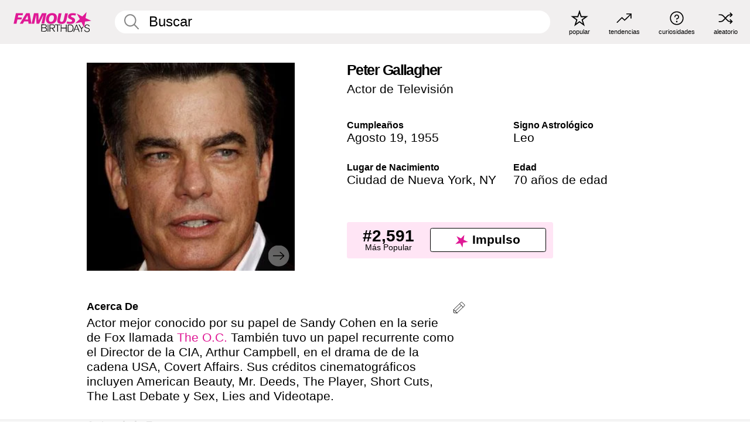

--- FILE ---
content_type: text/html; charset=UTF-8
request_url: https://es.famousbirthdays.com/people/peter-gallagher.html
body_size: 10718
content:
<!DOCTYPE html>
<html lang= "es">
  <head>
    <meta charset="utf-8">
    
    <link rel="preconnect" href="https://a.pub.network/" crossorigin />
    <link rel="preconnect" href="https://d.pub.network/" crossorigin />
    
     
            <link rel="preload" href="https://www.famousbirthdays.com/faces/gallagher-peter-image.jpg" as="image" imagesrcset="https://www.famousbirthdays.com/thumbnails/gallagher-peter-medium.jpg 190w, https://www.famousbirthdays.com/thumbnails/gallagher-peter-large.jpg 250w, https://www.famousbirthdays.com/faces/gallagher-peter-image.jpg 300w" imagesizes="(max-width: 767px) 300px, 300px" fetchpriority="high">
          
    
    
    <meta name="viewport" content="width=device-width, initial-scale=1">
        <title>Peter Gallagher Edad, Familia, Biografía | Famous Birthdays</title>
        <meta name="description" content="Actor mejor conocido por su papel de Sandy Cohen en la serie de Fox llamada The O.C. También tuvo un papel recurrente como el Director de la CIA, Arthur Campbell, en el drama de de la cadena USA, Covert Affairs.">

    <link rel="icon" href="/favicon.ico" sizes="any">
    <link rel="icon" href="/favicon.svg?3" type="image/svg+xml">
    <link rel="icon" href="/favicon-32.png?3" sizes="32x32" type="image/png">
    <link rel="apple-touch-icon" href="https://es.famousbirthdays.com/apple-touch-icon.png">

          <script type="application/ld+json">
    {"@context":"https://schema.org","@type":"Person","@id":"https://es.famousbirthdays.com/people/peter-gallagher.html#person","url":"https://es.famousbirthdays.com/people/peter-gallagher.html","name":"Peter Gallagher","givenName":"Peter","familyName":"Gallagher","image":{"@type":"ImageObject","url":"https://www.famousbirthdays.com/faces/gallagher-peter-image.jpg"},"sameAs":["https://en.wikipedia.org/wiki/Peter_Gallagher"],"description":"Actor mejor conocido por su papel de Sandy Cohen en la serie de Fox llamada The O.C. También tuvo un papel recurrente como el Director de la CIA, Arthur Campbell, en el drama de de la cadena USA, Covert Affairs. Sus créditos cinematográficos incluyen American Beauty, Mr. Deeds, The Player, Short Cuts, The Last Debate y Sex, Lies and Videotape.","jobTitle":"Actor de Televisión","birthDate":"1955-08-19","birthPlace":{"@type":"Place","name":"Ciudad de Nueva York, Nueva York, Estados Unidos"}}</script>

<script type="application/ld+json">
{
    "@context": "https://schema.org",
    "@type": "WebPage",
    "url": "https://es.famousbirthdays.com/people/peter-gallagher.html",
    "name": "Peter Gallagher Edad, Familia, Biografía | Famous Birthdays",
    "description": "Descubre más sobre Peter Gallagher: su cumpleaños, lo que hizo antes de la fama, su vida de familia, curiosidades, popularidad y más.",
    "inLanguage": "es",
    "primaryImageOfPage": {
        "@type": "ImageObject",
        "url": "https://www.famousbirthdays.com/faces/gallagher-peter-image.jpg"
    },
    "mainEntity": {
        "@id": "https://es.famousbirthdays.com/people/peter-gallagher.html#person"
    }
}
</script>
    
    <script type="application/ld+json"> {
    "@context": "https://schema.org",
    "@graph": [
        {
            "@type": "Organization",
            "@id": "https://www.famousbirthdays.com/#organization",
            "name": "Famous Birthdays",
            "url": "https://www.famousbirthdays.com/",
            "logo": {
                "@type": "ImageObject",
                "url": "https://www.famousbirthdays.com/apple-touch-icon.png",
                "width": 180,
                "height": 180
            },
            "sameAs": [
                "https://www.instagram.com/famousbirthdays",
                "https://www.tiktok.com/@famousbirthdays",
                "https://twitter.com/famousbirthdays",
                "https://www.youtube.com/@famousbirthdays"
            ]
        },
        {
            "@type": "WebSite",
            "@id": "https://es.famousbirthdays.com/#website",
            "url": "https://es.famousbirthdays.com/",
            "name": "Famous Birthdays",
            "inLanguage": "es",
            "publisher": {
                "@id": "https://www.famousbirthdays.com/#organization"
            }
        }
    ]
} </script>

    <link rel="manifest" href="/manifest.json">

        <style id="critical-universal">
      :root{--colorWhite:#fff;--colorBlack:#000;--colorPink:#df1995;--colorWhitePink:#ffe5f5;--colorLightPink:#ffd2ef;--colorGrey:#f1efef;--colorDarkerGrey:#868686}*,*::before,*::after{box-sizing:border-box}html,body{margin:0;padding:0}html{font-size:4.1026vw}body{font-family:Helvetica,sans-serif;background:var(--colorWhite);color:var(--colorBlack);width:100%;font-size:1.6rem;line-height:1.2;-webkit-font-smoothing:antialiased;-moz-osx-font-smoothing:grayscale}img,picture{display:block;max-width:100%;height:auto}main{display:block;max-width:1600px;margin:0 auto;padding:5.5rem 0 1.25rem}a{color:var(--colorPink);text-decoration:none}h1 a,h2 a,h3 a,h4 a,h5 a{color:var(--colorBlack);text-decoration:none}p{margin:0}.type-36-b{font-size:1.75rem;line-height:1.05;font-weight:700;letter-spacing:-.01em}.type-34{font-size:1.75rem;line-height:100%;font-weight:700;letter-spacing:-.0625em}.type-28{font-size:1.75rem;line-height:1;font-weight:700}.type-24-26,.type-24-26-small{font-size:1.5rem;line-height:1.1}.type-16-18{font-size:1rem;line-height:1;font-weight:700}.type-16-18-small{font-size:1rem;line-height:1.1;font-weight:700}.type-20-24{font-size:1.25rem;line-height:1.2}.type-14-16{font-size:.875rem;line-height:.9}.type-36{font-size:2rem;line-height:.9;font-weight:700}.site-header{background-color:var(--colorGrey);padding:1.125rem 1rem;display:flex;align-items:center;justify-content:space-between;position:fixed;width:100%;box-sizing:border-box;z-index:3}.site-header__home{margin-right:1rem;width:2.625rem}.site-header__logo{display:none;height:3.5rem}.site-header__logo svg{display:block;width:9.625rem;height:2.5rem}.site-header__logo-mobile{display:flex;width:2.875rem;height:2.875rem;color:var(--colorPink)}.site-header__logo-mobile svg{display:block;width:2.875rem;height:2.875rem}.site-navigation{align-items:center;flex-basis:23.125rem;justify-content:space-between;display:none}.site-navigation a{margin-left:2.25rem;color:var(--colorBlack);text-decoration:none;text-transform:lowercase}.site-navigation a svg{margin:0 auto;display:block;max-width:100%;max-height:100%;fill:transparent}.site-navigation a svg.icon--popular{width:2.125rem;height:2.125rem}.site-navigation a svg.icon--trending{width:1.8125rem;height:1.125rem}.site-navigation a svg.icon--qa{width:1.5625rem;height:1.4375rem}.site-navigation a svg.icon--trivia{width:1.6875rem;height:1.6875rem}.site-navigation a svg.icon--random{width:1.75rem;height:1.4375rem}.site-navigation a span{margin-top:.125rem;display:none;text-align:center;font-size:.75rem;line-height:1.1;white-space:nowrap}.site-navigation a .site-navigation__icon{margin:0;display:flex;height:2.25rem;justify-content:center;align-items:center}.search{display:flex;width:100%;padding:0;position:relative}.search fieldset{margin:0;padding:0;border:0;width:100%;display:flex;position:relative;height:2.75rem}.search fieldset input{display:flex;width:100%;padding:.5rem 0 .5rem 1.125rem;box-sizing:border-box;border-radius:1.875rem;color:var(--colorBlack);border:.125rem solid var(--colorWhite);background-color:var(--colorWhite);appearance:none}.search fieldset input.search-bar{height:2.75rem;line-height:2.75rem;padding-top:0;padding-bottom:0}.search fieldset input::-webkit-search-decoration,.search fieldset input::-webkit-search-cancel-button,.search fieldset input::-webkit-search-results-button,.search fieldset input::-webkit-search-results-decoration{display:none!important}.search-button{margin:0;padding:0;border:0;background:none;position:absolute;right:1.125rem;top:50%;transform:translateY(-50%);cursor:pointer;color:var(--colorDarkerGrey)}.search-button svg{display:block;width:1.125rem;height:1.125rem}.search-suggestions{display:none}.side-paddings{padding:0 1rem}.columns-2,.columns-3{display:grid;grid-template-columns:1fr;grid-gap:1rem}.section-row{margin-bottom:3rem}.section-row>h1{padding-inline:1rem}.sr-only{position:absolute!important;width:1px!important;height:1px!important;padding:0!important;margin:-1px!important;overflow:hidden!important;clip:rect(0,0,0,0)!important;white-space:nowrap!important;border:0!important}@media(min-width:768px){html{font-size:1.1111vw}body{font-size:1.5rem}main{padding-bottom:2.25rem;min-height:calc(100vh - 13.25rem);box-sizing:border-box}.type-24-26,.type-24-26-small{font-size:2rem}.type-16-18{font-size:1.125rem;line-height:1.2}.type-16-18-small{font-size:1.125rem}.type-20-24{font-size:1.5rem}.type-14-16{font-size:1rem;line-height:1.1}.site-header{padding:.875rem 1.5rem}.site-header__home{margin-right:2.625rem;flex-basis:9.6666875rem;width:9.625rem}.site-header__logo{display:flex;align-items:center}.site-header__logo-mobile{display:none}.site-navigation{display:flex}.site-navigation a span{display:block}.search fieldset input{width:100%;padding:.75rem 0 .75rem 1.25rem}.search-button svg{width:1.8125rem;height:1.8125rem}.layout--is-medium-narrow{padding-left:4.5rem;padding-right:4.5rem}.layout--is-narrow{padding-left:8.875rem;padding-right:8.875rem}.side-paddings{padding:0 1.5rem}.columns-2{grid-template-columns:repeat(2,1fr);grid-column-gap:1.5rem}.columns-3{grid-template-columns:repeat(3,1fr);grid-column-gap:1.5rem}.section-row{margin-bottom:1.5rem}}@media(min-width:1600px){html{font-size:16px}}.tiles{margin-bottom:1rem;display:grid;grid-template-columns:repeat(2,1fr);row-gap:1rem}.tiles--gap-Y{column-gap:1rem}.tile{width:100%;position:relative;display:block;text-decoration:none;color:var(--colorBlack)}.tile p{margin:0}.tile p:first-of-type{margin-bottom:.25rem}.tile__picture{margin-bottom:.75rem;border-radius:1.875rem;overflow:hidden;max-width:100%;aspect-ratio:1 / 1}.profile-video-thumbnail{aspect-ratio:16/9}.tile__picture picture,.tile__picture img{display:block;width:100%;height:100%;object-fit:cover;object-position:center}.tile:nth-child(7){display:none}.tile__item{min-width:0}.tile__star-ranking{position:absolute;top:-.85rem;left:-.85rem;color:var(--colorLightPink)}.tile__star-ranking svg{display:block;width:3.25rem;height:3.25rem}.tile__star-ranking span{color:var(--colorBlack);position:absolute;top:50%;left:50%;transform:translate(-66%,-50%)}.tiles-module{padding:0 1rem}.tiles-module h2{margin:0 0 1rem 0}.tiles-module--no-paddings{padding:0}.tiles-module--capitalized h2,.tiles-module--capitalized h1{text-transform:uppercase}@media(min-width:768px){.tiles{grid-template-columns:repeat(6,1fr);row-gap:1.5rem}.tiles--gap-Y{column-gap:1.5rem}.tile:nth-child(7){display:block}.tile__star-ranking{display:block;top:-1.5rem;left:-1.5rem}.tile__star-ranking svg{width:4.375rem;height:4.375rem}.tiles-module{padding:0 1.5rem}}.todays-birthdays-module h1{margin:1.5rem 0 1.25rem 0;padding:0 1rem;text-transform:uppercase}.todays-birthdays-module .todays-birthdays-module__row:last-of-type{display:none}@media(min-width:768px){.todays-birthdays-module h1{margin:1.5rem 0;padding:0 1.5rem}.todays-birthdays-module .todays-birthdays-module__row:first-of-type .tile__item:last-of-type{display:none}.todays-birthdays-module .todays-birthdays-module__row:last-of-type{display:block}}.bio-module h1{margin:0}.bio-module h1 span{display:block}.bio-module .bio-module__profession{margin:0}.bio-module__info{padding:0 1rem}.bio-module .picture{margin-bottom:1.5rem}.bio-module .picture picture,.bio-module .picture img{display:block;width:100%;height:auto}.bio-module__person-attributes{margin-top:2rem;display:grid;grid-template-columns:1fr 1fr;grid-gap:1.125rem}.bio-module__person-attributes p{margin:0}.bio-module__person-attributes p span{display:block}.bio-module a{color:var(--colorBlack);text-decoration:none}.bio-module__full-name,.bio-module__person-attributes .type-16-18{text-transform:none}@media(min-width:768px){.bio-module{padding:2rem 1.5rem 0 1.5rem;display:flex;justify-content:space-between}.bio-module h1{margin-bottom:.625rem}.bio-module__info{padding:0}.bio-module .column:nth-child(2){margin-left:3.5rem;flex:0 0 38rem}.bio-module .picture{margin-bottom:0}.bio-module__person-attributes{margin-top:2.75rem;grid-gap:2rem}}.profile-pictures-carousel__randomizer{position:absolute;top:1rem;right:1rem;display:block;z-index:2}.profile-pictures-carousel__randomizer a{color:var(--colorBlack);background-color:rgba(241,239,239,.4);width:2.5rem;height:2.5rem;display:flex;align-items:center;justify-content:center;border-radius:50%}.profile-pictures-carousel__randomizer svg{display:block;width:1.625rem;height:1.25rem}.profile-pictures-carousel__share{position:absolute;top:.5rem;display:none}.profile-pictures-carousel__share a{color:var(--colorBlack);background-color:rgba(241,239,239,.4);width:2.5rem;height:2.5rem;display:flex;align-items:center;justify-content:center;border-radius:50%}.profile-pictures-carousel__share svg{display:block;width:1.625rem;height:1.625rem}.profile-pictures-carousel{margin-bottom:1.5rem;width:100%;aspect-ratio:404/394;position:relative;overflow:hidden}.profile-pictures-carousel>input,.profile-pictures-carousel>label{position:absolute;opacity:0;pointer-events:none}.profile-pictures-carousel__viewport{display:flex;width:100%;height:100%;overflow-x:scroll;overflow-y:hidden;scroll-snap-type:x mandatory;scroll-behavior:smooth;scrollbar-width:none}.profile-pictures-carousel__viewport::-webkit-scrollbar{display:none}.profile-pictures-carousel__viewport>.profile-pictures-carousel__slide{display:flex;justify-content:center;align-items:center;flex:0 0 100%;scroll-snap-align:center}.profile-pictures-carousel__slide img{display:block;width:100%;height:100%;object-fit:cover}@media(max-width:767px){.profile-pictures-carousel{aspect-ratio:initial;justify-content:center;display:flex}.profile-pictures-carousel__viewport{max-width:320px;min-height:320px}.profile-pictures-carousel__viewport>.profile-pictures-carousel__slide{flex:0 0 100%}}.slide-anchor,input.slide-anchor,input[type="radio"].slide-anchor{display:none!important}.profile-pictures-carousel__controls,.profile-pictures-carousel__control-arrows,.profile-pictures-carousel__swipe-indicator,.profile-pictures-carousel__randomizer,.profile-pictures-carousel__share{display:none}@media(min-width:768px){.profile-pictures-carousel{width:90%;overflow:visible}.profile-pictures-carousel>label{position:static;opacity:1;pointer-events:auto}.profile-pictures-carousel__viewport{overflow:hidden;scroll-snap-type:none;scroll-behavior:unset}.profile-pictures-carousel__viewport>.profile-pictures-carousel__slide{scroll-snap-align:end}}.bio-module__boost-block,.group-info-module__boost-block{margin-top:2.5rem;max-width:24.75rem}.boost-block{padding:.75rem .875rem;display:grid;grid-template-columns:1fr 1fr;grid-gap:.875rem;align-items:center;border-radius:.25rem;background:var(--colorWhitePink);color:var(--colorBlack)}.boost-block p{margin:0;text-align:center}.boost-block p span{display:block}.boost-block__rank.type-36{font-size:2rem}button{margin:0;padding:0;border:none;background:none;font-family:inherit;font-size:100%;line-height:1.15}.bar-button{padding:.875rem 3rem;border:.0625rem solid var(--colorBlack);display:flex;align-items:center;justify-content:center;border-radius:.25rem;background:var(--colorWhite);color:var(--colorBlack);cursor:pointer;font-size:1.75rem;line-height:1;font-weight:700;box-sizing:border-box}.bar-button .icon{margin-right:.25rem}.bar-button .icon svg{display:block;width:1.5rem;height:1.5rem}#btn-boost,.btn-group-boost{padding:.625rem 3rem;font-size:1.5rem}@media(min-width:768px){.bio-module__boost-block{margin-top:4.125rem}}.ranking-item{margin-bottom:.625rem;padding:.25rem .5rem;display:flex;justify-content:space-between;align-items:center;background:var(--colorGrey);border-radius:.625rem;text-decoration:none;color:var(--colorBlack)}.ranking-item__profile{display:flex;align-items:center;width:72%;height:4.4rem}.ranking-item__picture{margin:0 .75rem 0 .25rem;border-radius:1.875rem;overflow:hidden;flex:0 0 20%;aspect-ratio:1/1}.ranking-item__picture img{display:block;width:100%;height:auto}@media(min-width:768px){.ranking-item__picture{flex:0 0 25%}}</style>
        <link rel="preload" href="/static/css/combined.min.css?v505" as="style" onload="this.onload=null;this.rel='stylesheet'">
    <noscript><link rel="stylesheet" href="/static/css/combined.min.css?v505"></noscript>

  

        
          <link rel="canonical" href="https://es.famousbirthdays.com/people/peter-gallagher.html"/>
    
          <script data-cfasync="false" type="text/javascript">
    var freestar = freestar || {};
    freestar.queue = freestar.queue || [];
    freestar.config = freestar.config || {};
    freestar.config.enabled_slots = [];
    freestar.initCallback = function () { (freestar.config.enabled_slots.length === 0) ? freestar.initCallbackCalled = false : freestar.newAdSlots(freestar.config.enabled_slots) }
</script>
<script>
var useSSL="https:"==document.location.protocol</script>
    
           
      
      <meta property="og:site_name" content="Famous Birthdays">
      <meta property="og:type" content="profile">
      <meta property="og:url" content="https://es.famousbirthdays.com/people/peter-gallagher.html">
      <meta property="og:title" content="Descubre más sobre Peter Gallagher">
      <meta property="og:description" content="Actor mejor conocido por su papel de Sandy Cohen en la serie de Fox llamada The O.C. También tuvo un papel recurrente como el Director de la CIA, Arthur Campbell, en el drama de de la cadena USA, Covert Affairs.">

      <meta property="og:image" content="https://www.famousbirthdays.com/rec/gallagher-peter-rect.jpg">
      <meta property="og:image:alt" content="Descubre más sobre Peter Gallagher">
      
      
      
      
      
            <meta property="profile:first_name" content="Peter">
                  <meta property="profile:last_name" content="Gallagher">
      
      <meta name="twitter:card" content="summary_large_image">
      <meta name="twitter:site" content="@famousbirthdays">
      <meta name="twitter:title" content="Descubre más sobre Peter Gallagher">
      <meta name="twitter:description" content="Actor mejor conocido por su papel de Sandy Cohen en la serie de Fox llamada The O.C. También tuvo un papel recurrente como el Director de la CIA, Arthur Campbell, en el drama de de la cadena USA, Covert Affairs.">
      <meta name="twitter:image" content="https://www.famousbirthdays.com/rec/gallagher-peter-rect.jpg">
      <meta name="twitter:image:alt" content="Descubre más sobre Peter Gallagher">

    
    


    
  </head>
  <body>
    <div class="site-header">
  <a href="/" class="site-header__home" aria-label="To Famous Birthdays homepage">
    <span class="site-header__logo">
      <svg class="icon icon--logo-fb">
        <use xlink:href="/static/fonts/famous-icons.svg#icon-logo-fb"></use>
      </svg>
    </span>
    <span class="site-header__logo-mobile">
      <svg class="icon icon--logo-fb-mobile">
        <use xlink:href="/static/fonts/famous-icons.svg#icon-logo-fb-mobile"></use>
      </svg>
    </span>
  </a>
  <form id="fb_search" class="search  " role="form" name="fb_search" action="/search" method="post">
	<fieldset>
	    <input autocomplete="off" id="main-search" type="search" name="q" placeholder=" Buscar " class="type-24-26 search-bar"  aria-label="Enter Celebrity or Date" maxlength="80"  data-dark_theme="0" >
	    <div class="search-button">
	      <svg class="icon icon--search">
	        <use xlink:href="/static/fonts/famous-icons.svg#icon-search"></use>
	      </svg>
	    </div>  
	    <button type="submit" class="search-submit" aria-label="Search"></button>
	    <ul  id="autocomplete-suggestions"  class="autocomplete-suggestions search-suggestions " ></ul>
	    
	</fieldset>
</form>



  <div class="site-navigation">
    <a href="/most-popular-people.html" title="popular">
      <span class="site-navigation__icon">
        <svg class="icon icon--popular">
          <use xlink:href="/static/fonts/famous-icons.svg#icon-popular"></use>
        </svg>
      </span>
      <span>popular</span>
    </a>
    <a href="/trending" title="tendencias ">
      <span class="site-navigation__icon">
        <svg class="icon icon--trending">
          <use xlink:href="/static/fonts/famous-icons.svg#icon-trending"></use>
        </svg>
      </span>
      <span>tendencias </span>
    </a>

        <a href="/trivia" title="curiosidades">
      <span class="site-navigation__icon">
        <svg class="icon icon--trivia">
          <use xlink:href="/static/fonts/famous-icons.svg#icon-trivia"></use>
        </svg>
      </span>
      <span>curiosidades</span>
    </a>
    <a id="random-person" href="#" title="aleatorio" class="random-person">
      <span class="site-navigation__icon">
        <svg class="icon icon--random">
          <use xlink:href="/static/fonts/famous-icons.svg#icon-random"></use>
        </svg>
      </span>
      <span>aleatorio</span>
    </a>
  </div>
</div>
    <main class=" layout--is-narrow ">
       <div class="section-row modifierSize section-row--size-xs section-half-bottom">
	<div class="bio-module ">
		<div class="column">
			
												<div id="pc" class="profile-pictures-carousel profile-pictures-carousel--pending">
					<input name="profile-pictures-carousel" id="slide-0" type="radio" class="slide-anchor" checked>
					<div id="vp" class="profile-pictures-carousel__viewport">
						<div class="profile-pictures-carousel__slide slide-0">
							<img src="https://www.famousbirthdays.com/faces/gallagher-peter-image.jpg" srcset="https://www.famousbirthdays.com/thumbnails/gallagher-peter-medium.jpg 190w, https://www.famousbirthdays.com/thumbnails/gallagher-peter-large.jpg 250w, https://www.famousbirthdays.com/faces/gallagher-peter-image.jpg 300w" sizes="(max-width: 767px) 300px, 300px" width="300" height="300" alt="Peter Gallagher Profile Picture" loading="eager" fetchpriority="high" decoding="async">
						</div>
					</div>
					<div class="profile-pictures-carousel__share share-control-0 hidden-sm hidden-md hidden-lg"><a id="share-person-mobile" href="#" title="Share" class="share-person-mobile" data-share-url="https://es.famousbirthdays.com/people/peter-gallagher.html"><svg class="icon icon--share" width="24" height="24" viewBox="0 0 24 24" fill="currentColor" xmlns="http://www.w3.org/2000/svg"><path d="M14.54 6.62L12 4.08l-2.54 2.54-.67-.67L12 2.74l3.21 3.21z"></path><path d="M11.5 3.5h1v10h-1z"></path><path d="M16.8 19.2H7.2c-.81 0-1.44-.63-1.44-1.44V9.12c0-.81.63-1.44 1.44-1.44h3.36v.96H7.2c-.29 0-.48.19-.48.48v8.64c0 .29.19.48.48.48h9.6c.29 0 .48-.19.48-.48V9.12c0-.29-.19-.48-.48-.48h-3.36v-.96h3.36c.81 0 1.44.63 1.44 1.44v8.64c0 .81-.63 1.44-1.44 1.44z"></path></svg></a></div>
					<div class="profile-pictures-carousel__randomizer hidden-sm hidden-md hidden-lg"><a id="random-person-mobile" href="#" title="Random" class="random-person-mobile"><svg class="icon icon--random"><use xlink:href="/static/fonts/famous-icons.svg#icon-random"></use></svg></a></div>
				</div>
								<script id="cd" type="application/json">{"h":"https://www.famousbirthdays.com/faces/gallagher-peter-image.jpg","a":"Peter Gallagher Profile Picture","s":"https://es.famousbirthdays.com/people/peter-gallagher.html","r":"https://www.famousbirthdays.com","n":"Peter Gallagher","c":7,"ha":false,"al":"edad","hs":[{"i":"peter-gallagher-2.jpg","g":58},{"i":"peter-gallagher-3.jpg","g":56},{"i":"peter-gallagher-5.jpg","g":-1},{"i":"peter-gallagher-6.jpg","g":-1},{"i":"peter-gallagher-7.jpg","g":-1},{"i":"peter-gallagher-8.jpg","g":-1}]}</script>
							
					</div>

		<div class="column">
			<div class="bio-module__info">
				<h1 class="type-34">
		        <span class="bio-module__full-name">Peter Gallagher</span>
		        						      </h1>
		      				<p class="type-20-24 bio-module__profession">
					<a href="https://es.famousbirthdays.com/profession/tvactor.html"> 
						Actor de Televisión
					</a>
				</p>
			  
			  	<div class="bio-module__person-attributes">
			  					  		<p>
			          <span class="type-16-18">
			          	 Cumpleaños 			          </span>
			          <span>
			          																<a href="/august19.html">Agosto 19</a>,    <a href="/year/1955.html">1955</a> 									          </span>
			        </p>
			        
			        			        <p>
			          <span class="type-16-18">Signo Astrológico</span>
			          <span><a  href="/astrology/leo.html">Leo</a></span>
			        </p>
			        
			        <p>
			          <span class="type-16-18">Lugar de Nacimiento</span>
			          <span>
			          																<a href="https://es.famousbirthdays.com/city/newyorkcity-ny.html">Ciudad de Nueva York</a>,													
																														<a href="/birthplace/newyork.html">  NY </a>
																								          </span>
			        </p>

			        			        <p>
			          <span class="type-16-18">Edad </span>
			          <span><a href="/age/70.html">70 años de edad</a></span>
			        </p>
			        			  	</div>
			</div>

						<div class="bio-module__boost-block">
				<div class="boost-block type-14-16">
					<p>
			          <span class="boost-block__rank type-36">#2,591</span>
			          <span>Más Popular</span>
			        </p>
			        <button id="btn-boost" class="bar-button type-28 btn-boost" type="button">
			        	<span class="icon">
					      <svg class="icon icon--logo-fb-mobile">
					        <use xlink:href="/static/fonts/famous-icons.svg#icon-logo-fb-mobile"></use>
					      </svg>
					    </span>
				    	<span>Impulso</span>
				    </button>
				</div>
							</div>
					</div>
	</div>
</div>

<div class="section-row modifierSize section-row--size-s section-no-bottom">
	<div class="about-container">
		<div class="about">
			<div class="about-module section-half-bottom-desktop">
				<h2>Acerca De </h2>
  				<p>Actor mejor conocido por su papel de Sandy Cohen en la serie de Fox llamada <a href="https://es.famousbirthdays.com/shows/the-oc.html">The O.C.</a> También tuvo un papel recurrente como el Director de la CIA, Arthur Campbell, en el drama de de la cadena USA, Covert Affairs. Sus créditos cinematográficos incluyen American Beauty, Mr. Deeds, The Player, Short Cuts, The Last Debate y Sex, Lies and Videotape.</p>

  				<h2>Antes de la Fama</h2>
				<p>Participó activamente en sus programas de teatro y grupos a capella de hombres en la Universidad de Tufts.</p>

				<h2>Curiosidades</h2>
				<p>Al principio de su carrera como actor, actuó junto a <a href="https://es.famousbirthdays.com/people/glenn-close.html">Glenn Close</a> en una producción de Broadway de la obra de Tom Stoppard llamada The Real Thing. También protagonizó la nueva versión de Broadway de Guys and Dolls en 1992.</p>

				<h2>Vida Familiar</h2>
				<p>Se casó con Paula Harwood en 1983 y la pareja tiene dos hijos, James y Kathryn.</p>

				<h2>Asociación</h2>
				<p >Co-protagonizó con <a href="https://es.famousbirthdays.com/people/mischa-barton.html">Mischa Barton</a> en The O.C.</p>


				
								<div class="inline-banners inline-banners-profile hidden-md hidden-lg">
					<div align="center" data-freestar-ad="__300x250" id="famousbirthdays_incontent_4">
  <script data-cfasync="false" type="text/javascript">
    freestar.config.enabled_slots.push({ placementName: "famousbirthdays_incontent_4", slotId: "famousbirthdays_incontent_4" });
  </script>
</div>



				</div>
								
				<a id="btn-edit" href="#" class="to-edit btn-edit" data-url="peter-gallagher.html" title="Send Suggestion">
					<svg class="icon icon--pencil">
					  	<use xlink:href="/static/fonts/famous-icons.svg#icon-pencil"></use>
					</svg>
				</a>
			</div>

			
			
		</div>
      
		<div class="banners profile-sidebar">
			<div align="center" data-freestar-ad="__300x600" id="famousbirthdays_siderail_right_1">
  <script data-cfasync="false" type="text/javascript">
    freestar.config.enabled_slots.push({ placementName: "famousbirthdays_siderail_right_1", slotId: "famousbirthdays_siderail_right_1" });
  </script>
</div>



			
					</div>
	</div>
</div>

<div class="section-row modifierSize section-row--size-s">
	<div class="popularity-module">
		<h2 class="type-30-32">
			Popularidad 

			 
				 
			

			

		</h2>
		<div class="columns-3 popularity-module__inner">
			<div class="column">
																<a class="ranking-item ranking-item--theme-LightPink ranking-item--size-s" href="/most-popular-people.html">
						  <span class="ranking-item__profile type-24-26">
						    
						    <span class="ranking-item__label">Más Popular</span>
						  </span>
						  <span class="ranking-item__rank type-36">
						   #2,591
						  </span>
						</a>
																					<a class="ranking-item ranking-item--theme-LightPink ranking-item--size-s" href="/august19.html">
						  <span class="ranking-item__profile type-24-26">
						    
						    <span class="ranking-item__label">Nacidos en Agosto 19</span>
						  </span>
						  <span class="ranking-item__rank type-36">
						   #14
						  </span>
						</a>
																																								
			</div>
			<div class="column">
																																		<a class="ranking-item ranking-item--theme-BabyPink ranking-item--size-s" href="/age/70.html">
						  <span class="ranking-item__profile type-24-26">
						    
						    <span class="ranking-item__label">70 Años</span>
						  </span>
						  <span class="ranking-item__rank type-36">
						   #11
						  </span>
						</a>
																					<a class="ranking-item ranking-item--theme-PalePink ranking-item--size-s" href="/names/peter.html">
						  <span class="ranking-item__profile type-24-26">
						    
						    <span class="ranking-item__label">Primer Nombre Peter</span>
						  </span>
						  <span class="ranking-item__rank type-36">
						   #6
						  </span>
						</a>
																						
			</div>
			<div class="column">
																																																				<a class="ranking-item ranking-item--theme-BlushPink ranking-item--size-s" href="/lastname/gallagher.html">
						  <span class="ranking-item__profile type-24-26">
						    
						    <span class="ranking-item__label">Apellido Gallagher</span>
						  </span>
						  <span class="ranking-item__rank type-36">
						   #2
						  </span>
						</a>
													
			</div>
		</div>
	</div>
</div>





						<div class="section-row  modifierSize section-row--size-xs section-half-bottom ">
				<div class="tiles-module grid-item-aspect-1-1">
					<h2 class="type-30-32">
						<a href="/movies/people/peter-gallagher.html">Peter Gallagher Películas</a>
					</h2>
					<div class="tiles tiles--columns-4 tiles--gap-Y tiles--only-last-4-mobile">

																				<div class="tile__item">
								<a class="tile" href="/movies/after.html">
									<div class="tile__picture">
																				<img src="https://www.famousbirthdays.com/group_images/thumbnails/after-movie.jpg" srcset="https://www.famousbirthdays.com/group_images/thumbnails/after-movie.jpg 190w, https://www.famousbirthdays.com/group_images/small/after-movie.jpg 250w, https://www.famousbirthdays.com/group_images/crop/after-movie.jpg 320w" sizes="(max-width: 767px) 160px, 300px" width="190" height="190" alt="After" loading="lazy" decoding="async">
																			</div>
									<p class="type-16-18-small">After</p>
								</a>
							</div>
																											<div class="tile__item">
								<a class="tile" href="/movies/a-bad-moms-christmas.html">
									<div class="tile__picture">
																				<img src="https://www.famousbirthdays.com/group_images/thumbnails/a-bad-moms-christmas-movie.jpg" srcset="https://www.famousbirthdays.com/group_images/thumbnails/a-bad-moms-christmas-movie.jpg 190w, https://www.famousbirthdays.com/group_images/small/a-bad-moms-christmas-movie.jpg 250w, https://www.famousbirthdays.com/group_images/crop/a-bad-moms-christmas-movie.jpg 320w" sizes="(max-width: 767px) 160px, 300px" width="190" height="190" alt="A Bad Moms Christmas" loading="lazy" decoding="async">
																			</div>
									<p class="type-16-18-small">A Bad Moms Christmas</p>
								</a>
							</div>
																											<div class="tile__item">
								<a class="tile" href="/movies/burlesque.html">
									<div class="tile__picture">
																				<img src="https://www.famousbirthdays.com/group_images/thumbnails/burlesque-movie.jpg" srcset="https://www.famousbirthdays.com/group_images/thumbnails/burlesque-movie.jpg 190w, https://www.famousbirthdays.com/group_images/small/burlesque-movie.jpg 250w, https://www.famousbirthdays.com/group_images/crop/burlesque-movie.jpg 320w" sizes="(max-width: 767px) 160px, 300px" width="190" height="190" alt="Burlesque" loading="lazy" decoding="async">
																			</div>
									<p class="type-16-18-small">Burlesque</p>
								</a>
							</div>
																				 
							<div class="tile__item">
						      <a class="rounded-button" href="/movies/people/peter-gallagher.html" aria-label="Más Peter Gallagher Películas">
						    <span class="type-28">Más</span>
						  </a>
						    </div>
																		</div>
				</div>
			</div>

			

			
							<div class="banners">
	<div align="center" data-freestar-ad="__300x250 __970x90" id="famousbirthdays_incontent_1">
  <script data-cfasync="false" type="text/javascript">
    freestar.config.enabled_slots.push({ placementName: "famousbirthdays_incontent_1", slotId: "famousbirthdays_incontent_1" });
  </script>
</div>



</div>						
	<div class="section-row ">
		<div class="tiles-module grid-item-aspect-1-1">
			<h2 class="type-30-32">
				 Los Fans de Peter Gallagher También Vieron 			</h2>
			<div class="tiles tiles--columns-4 tiles--gap-Y tiles--only-last-4-mobile">

												<div class="tile__item">
					<a class="tile" href="https://es.famousbirthdays.com/people/mischa-barton.html">
						<div class="tile__picture">
								<img src="https://www.famousbirthdays.com/thumbnails/barton-mischa-medium.jpg" srcset="https://www.famousbirthdays.com/thumbnails/barton-mischa-medium.jpg 190w, https://www.famousbirthdays.com/thumbnails/barton-mischa-large.jpg 250w, https://www.famousbirthdays.com/faces/barton-mischa-image.jpg 300w" sizes="(max-width: 767px) 160px, 300px" width="190" height="190" alt="Mischa Barton" loading="lazy" decoding="async">
						</div>
							<p class="type-16-18-small">Mischa Barton</p>
													    	<p class="tile__description type-14-16">Actriz de Televisión</p>
						    						</a>
					</div>
								<div class="tile__item">
					<a class="tile" href="https://es.famousbirthdays.com/people/glenn-close.html">
						<div class="tile__picture">
								<img src="https://www.famousbirthdays.com/thumbnails/close-glenn-medium.jpg" srcset="https://www.famousbirthdays.com/thumbnails/close-glenn-medium.jpg 190w, https://www.famousbirthdays.com/thumbnails/close-glenn-large.jpg 250w, https://www.famousbirthdays.com/faces/close-glenn-image.jpg 300w" sizes="(max-width: 767px) 160px, 300px" width="190" height="190" alt="Glenn Close" loading="lazy" decoding="async">
						</div>
							<p class="type-16-18-small">Glenn Close</p>
													    	<p class="tile__description type-14-16">Actriz de Cine</p>
						    						</a>
					</div>
								<div class="tile__item">
					<a class="tile" href="https://es.famousbirthdays.com/people/adam-sandler.html">
						<div class="tile__picture">
								<img src="https://www.famousbirthdays.com/thumbnails/sandler-adam-medium.jpg" srcset="https://www.famousbirthdays.com/thumbnails/sandler-adam-medium.jpg 190w, https://www.famousbirthdays.com/thumbnails/sandler-adam-large.jpg 250w, https://www.famousbirthdays.com/faces/sandler-adam-image.jpg 300w" sizes="(max-width: 767px) 160px, 300px" width="190" height="190" alt="Adam Sandler" loading="lazy" decoding="async">
						</div>
							<p class="type-16-18-small">Adam Sandler</p>
													    	<p class="tile__description type-14-16">Actor de Cine</p>
						    						</a>
					</div>
								<div class="tile__item">
					<a class="tile" href="https://es.famousbirthdays.com/people/allen-covert.html">
						<div class="tile__picture">
								<img src="https://www.famousbirthdays.com/thumbnails/covert-allen-medium.jpg" srcset="https://www.famousbirthdays.com/thumbnails/covert-allen-medium.jpg 190w, https://www.famousbirthdays.com/thumbnails/covert-allen-large.jpg 250w, https://www.famousbirthdays.com/faces/covert-allen-image.jpg 300w" sizes="(max-width: 767px) 160px, 300px" width="190" height="190" alt="Allen Covert" loading="lazy" decoding="async">
						</div>
							<p class="type-16-18-small">Allen Covert</p>
													    	<p class="tile__description type-14-16">Actor de Cine</p>
						    						</a>
					</div>
											</div>
		</div>
	</div>
	
	
	



	


	<div class="section-row">
		<div class="columns-2">
							<div class="column today-tiles-container">
					<div class="tiles-module">
						<h2 class="type-30-32"><a href="/august19.html">Más Cumpleaños Agosto 19</a></h2>

						<div class="tiles tiles--columns-3 tiles--gap-Y tiles--only-last-2-mobile">

										<div class="tile__item">
						<a class="tile" href="https://es.famousbirthdays.com/people/tony-lopez.html">
							<div class="tile__picture">
								<img src="https://www.famousbirthdays.com/thumbnails/lopez-tony-medium.jpg" srcset="https://www.famousbirthdays.com/thumbnails/lopez-tony-medium.jpg 190w, https://www.famousbirthdays.com/thumbnails/lopez-tony-large.jpg 250w, https://www.famousbirthdays.com/faces/lopez-tony-image.jpg 300w" sizes="(max-width: 767px) 160px, 190px" width="190" height="190" alt="Tony Lopez" loading="lazy" decoding="async">
							</div>
							<p class="type-16-18-small">Tony Lopez</p>
							<p class="tile__description type-14-16">Estrella de TikTok</p>
							</a>
						</div>

										<div class="tile__item">
						<a class="tile" href="https://es.famousbirthdays.com/people/kyra-sedgwick.html">
							<div class="tile__picture">
								<img src="https://www.famousbirthdays.com/thumbnails/sedgwick-kyra-medium.jpg" srcset="https://www.famousbirthdays.com/thumbnails/sedgwick-kyra-medium.jpg 190w, https://www.famousbirthdays.com/thumbnails/sedgwick-kyra-large.jpg 250w, https://www.famousbirthdays.com/faces/sedgwick-kyra-image.jpg 300w" sizes="(max-width: 767px) 160px, 190px" width="190" height="190" alt="Kyra Sedgwick" loading="lazy" decoding="async">
							</div>
							<p class="type-16-18-small">Kyra Sedgwick</p>
							<p class="tile__description type-14-16">Actriz de Televisión</p>
							</a>
						</div>

					
						<div class="tile__item">
							<a class="rounded-button" href="/august19.html" aria-label="Más Cumpleaños Agosto 19">
								<span class="type-28">Más</span>
							</a>
						</div>
					</div>
					</div>
				</div>
			
			
			<div class="column">
				<div class="tiles-module">
					<h2 class="type-30-32"><a href="/astrology/leo.html">Más Leos</a></h2>

					<div class="tiles tiles--columns-3 tiles--gap-Y tiles--only-last-2-mobile">

								<div class="tile__item">
			      <a class="tile" href="https://es.famousbirthdays.com/people/xkarentorresx.html">
			        <div class="tile__picture">
			            <img src="https://www.famousbirthdays.com/thumbnails/xkarentorresx-medium.jpg" srcset="https://www.famousbirthdays.com/thumbnails/xkarentorresx-medium.jpg 190w, https://www.famousbirthdays.com/thumbnails/xkarentorresx-large.jpg 250w, https://www.famousbirthdays.com/faces/xkarentorresx-image.jpg 300w" sizes="(max-width: 767px) 160px, 190px" width="190" height="190" alt="xkarentorresx" loading="lazy" decoding="async">
			          </div>
			        <p class="type-16-18-small">xkarentorresx</p>
			        <p class="tile__description type-14-16">Estrella de TikTok</p>
				        
				        
				        
				      </a>
				  </div>

				  				<div class="tile__item">
			      <a class="tile" href="https://es.famousbirthdays.com/people/elmariana.html">
			        <div class="tile__picture">
			            <img src="https://www.famousbirthdays.com/thumbnails/elmariana-medium.jpg" srcset="https://www.famousbirthdays.com/thumbnails/elmariana-medium.jpg 190w, https://www.famousbirthdays.com/thumbnails/elmariana-large.jpg 250w, https://www.famousbirthdays.com/faces/elmariana-image.jpg 300w" sizes="(max-width: 767px) 160px, 190px" width="190" height="190" alt="elmariana" loading="lazy" decoding="async">
			          </div>
			        <p class="type-16-18-small">elmariana</p>
			        <p class="tile__description type-14-16">Estrella de YouTube</p>
				        
				        
				        
				      </a>
				  </div>

				  
				    <div class="tile__item">
				      <a class="rounded-button" href="/astrology/leo.html"  aria-label="Más Leos">
				    	<span class="type-28">Más</span>
				  	  </a>
				    </div>
				</div>
			</div>

		</div>
	</div>
</div>

<!-- edit form -->
<form id="edit-form" name="edit_form" action="/people/edits" method="post">
	<input type="hidden" name="url" value="peter-gallagher.html">
</form>






<script>
(function(){
var p=document.getElementById('pc'),vp=document.getElementById('vp'),j=document.getElementById('cd');
if(!p||!vp||!j)return;
function h(){
var d=JSON.parse(j.textContent),n=d.hs.length+1,i,s,y,ag,at,el,lbl;
/* Add radio inputs for slides 1+ (slide-0 already in HTML) */
for(i=1;i<n;i++){el=document.createElement('input');el.type='radio';el.name='profile-pictures-carousel';el.id='slide-'+i;el.className='slide-anchor';p.insertBefore(el,vp);}
/* Append headshot slides to viewport */
for(i=0;i<d.hs.length;i++){s=d.hs[i];y=i+1;ag=s.g>0&&!d.ha;at=ag?d.n+' at age '+s.g:d.n+' Headshot '+(y+1)+' of '+d.c;
el=document.createElement('div');el.className='profile-pictures-carousel__slide slide-'+y;
if(ag)el.innerHTML='<div class="hs-age">'+d.al+': '+s.g+'</div>';
var img=document.createElement('img');
var hs300=d.r+'/headshots/'+s.i;
var base=s.i.replace(/\.jpg$/i,'');
var hs190=d.r+'/headshots/thumbnails/'+base+'-medium.jpg';
var hs250=d.r+'/headshots/thumbnails/'+base+'-large.jpg';
img.src=hs300;
img.srcset=hs190+' 190w, '+hs250+' 250w, '+hs300+' 300w';
img.sizes='(max-width: 767px) 300px, 300px';
img.loading='lazy';
img.decoding='async';
img.alt=at;
el.appendChild(img);vp.appendChild(el);}
/* Add controls */
var ctrl=document.createElement('div');ctrl.className='profile-pictures-carousel__controls';
var arr='<div class="profile-pictures-carousel__control-arrows control-arrows-0"><label for="slide-1" class="profile-pictures-carousel__arrow profile-pictures-carousel__arrow--right"><svg class="icon icon--carousel-arrow-left"><use xlink:href="/static/fonts/famous-icons.svg#icon-carousel-arrow-left"></use></svg></label></div>';
for(i=1;i<n;i++){arr+='<div class="profile-pictures-carousel__control-arrows control-arrows-'+i+'"><label for="slide-'+(i-1)+'" class="profile-pictures-carousel__arrow profile-pictures-carousel__arrow--left"><svg class="icon icon--carousel-arrow-left"><use xlink:href="/static/fonts/famous-icons.svg#icon-carousel-arrow-left"></use></svg></label>';if(i<n-1)arr+='<label for="slide-'+(i+1)+'" class="profile-pictures-carousel__arrow profile-pictures-carousel__arrow--right"><svg class="icon icon--carousel-arrow-left"><use xlink:href="/static/fonts/famous-icons.svg#icon-carousel-arrow-left"></use></svg></label>';arr+='</div>';}
ctrl.innerHTML=arr;p.appendChild(ctrl);
/* Add swipe indicator */
var swp=document.createElement('div');swp.className='profile-pictures-carousel__swipe-indicator';swp.innerHTML='<svg class="icon icon--swipe-indicator"><use xlink:href="/static/fonts/famous-icons.svg#icon-swipe-indicator"></use></svg>';p.appendChild(swp);
/* Add share buttons for headshots without age badge */
for(i=0;i<d.hs.length;i++){s=d.hs[i];if(s.g<=0||d.ha){el=document.createElement('div');el.className='profile-pictures-carousel__share share-control-'+(i+1)+' hidden-sm hidden-md hidden-lg';el.innerHTML='<a href="#" title="Share" class="share-person-mobile" data-share-url="'+d.s+'"><svg class="icon icon--share" width="24" height="24" viewBox="0 0 24 24" fill="currentColor"><path d="M14.54 6.62L12 4.08l-2.54 2.54-.67-.67L12 2.74l3.21 3.21z"></path><path d="M11.5 3.5h1v10h-1z"></path><path d="M16.8 19.2H7.2c-.81 0-1.44-.63-1.44-1.44V9.12c0-.81.63-1.44 1.44-1.44h3.36v.96H7.2c-.29 0-.48.19-.48.48v8.64c0 .29.19.48.48.48h9.6c.29 0 .48-.19.48-.48V9.12c0-.29-.19-.48-.48-.48h-3.36v-.96h3.36c.81 0 1.44.63 1.44 1.44v8.64c0 .81-.63 1.44-1.44 1.44z"></path></svg></a>';p.appendChild(el);}}
/* Mark as enhanced */
p.classList.remove('profile-pictures-carousel--pending');
}
function run(){if(typeof requestIdleCallback!=='undefined')requestIdleCallback(h,{timeout:100});else setTimeout(h,0);}
window.addEventListener('load',run,{once:true});
})();
</script>


              <div class="banners">
        <div align="center" data-freestar-ad="__300x250 __970x90" id="famousbirthdays_incontent_3">
  <script data-cfasync="false" type="text/javascript">
    freestar.config.enabled_slots.push({ placementName: "famousbirthdays_incontent_3", slotId: "famousbirthdays_incontent_3" });
  </script>
</div>



      </div>
          </main>
    <div class="site-footer">
      <div class="site-footer__row">
        <a class="site-footer__row__left site-footer__logo" href="/" aria-label="Home">
          <svg class="icon icon--logo-fb">
            <use xlink:href="/static/fonts/famous-icons.svg#icon-logo-fb"></use>
          </svg>
        </a>
        <div class="site-footer__row__right site-footer__icons">
          <ul class="site-footer__social">
             

             

            
             
          </ul>
          <ul class="site-footer__apps">
                                    <li>
              <a href="https://apps.apple.com/es/app/famous-birthdays/id646707938" target="_blank" rel="noopener" aria-label="Famous Birthdays in the App store">
                <svg class="icon icon--app-store">
                                      <use xlink:href="/static/fonts/famous-icons.svg#icon-app-store-es"></use>
                                  </svg>
              </a>
              
            </li>
             
                                    <li>
              <a href="https://play.google.com/store/apps/details?id=com.famousbirthdays&amp;hl=es" target="_blank" rel="noopener" aria-label="Famous Birthdays in the Play store">
                <svg class="icon icon--play-store">
                  <use xlink:href="/static/fonts/famous-icons.svg#icon-play-store-es"></use>
                </svg>
              </a>
              </li>
               
            
          </ul>
          <ul class="site-footer__languages">
            
                          <li>
                <a href="https://www.famousbirthdays.com" target="_blank" rel="noopener" title="Inglés" aria-label="Inglés">
                  <svg class="icon icon--flag-usa">
                    <use xlink:href="/static/fonts/famous-icons.svg#icon-flag-usa"></use>
                  </svg>
                </a>
              </li>
            
            
                        <li>
              <a href="https://pt.famousbirthdays.com" target="_blank" rel="noopener" title="Portugués" aria-label="Portugués">
                <svg class="icon icon--flag-portugal">
                  <use xlink:href="/static/fonts/famous-icons.svg#icon-flag-portugal"></use>
                </svg>
              </a>
            </li>
                              
                        <li>
              <a href="https://fr.famousbirthdays.com" target="_blank" rel="noopener" title="Francés" aria-label="Francés">
                <svg class="icon icon--flag-france">
                  <use xlink:href="/static/fonts/famous-icons.svg#icon-flag-france"></use>
                </svg>
              </a>
            </li>
            
                        <li>
              <a href="https://it.famousbirthdays.com" target="_blank" rel="noopener" title="Italiano" aria-label="Italiano">
                <svg class="icon icon--flag-italy">
                  <use xlink:href="/static/fonts/famous-icons.svg#icon-flag-italy"></use>
                </svg>
              </a>
            </li>
            
                        <li>
              <a href="https://de.famousbirthdays.com" target="_blank" rel="noopener" title="Alemán" aria-label="Alemán">
                <svg class="icon icon--flag-germany">
                  <use xlink:href="/static/fonts/famous-icons.svg#icon-flag-germany"></use>
                </svg>
              </a>
            </li>
                        
          </ul>
        </div>
      </div>
      <div class="site-footer__row site-footer__bottom">
        <div class="site-footer__row__left">
          <ul class="site-footer__navigation">
            <li><a href="/about/" class="type-14-16">Acerca De</a></li>
            <li><a href="/contact/" class="type-14-16">Contacto</a></li>
            <li><a href="/privacy/" class="type-14-16">Privacidad</a></li>
            <li><a href="/terms/" class="type-14-16">Condiciones</a></li>
          </ul>
        </div>
        <div class="site-footer__row__right site-footer__copyright">
          <p class="type-12">
            © FamousBirthdays.com - uso sujeto a las prácticas reveladas en nuestra política de privacidad            </p>
          
        </div>
      </div>
    </div>

    
    <form name="random" id="random-form" method="post" action="/random"></form>
    <script src="/static/js/main.min.js?v505" defer></script>

        <div class="adspot-sticky" id="sticky-ad">

    </div>
      

    

    
 
    <script src="https://a.pub.network/famousbirthdays-com/pubfig.min.js" data-cfasync="false" async></script>

    
    <script data-cfasync="false">
    (function(){function runProbe(){var b=document.createElement('div');b.className='ad ads banner-ad ad-container';b.style.cssText='position:absolute;left:-9999px;top:-9999px;height:1px;width:1px;';document.documentElement.appendChild(b);requestAnimationFrame(function(){var blocked=getComputedStyle(b).display==='none';b.remove();if(blocked)window.__fsNeedsRecovery=true;});}if('requestIdleCallback' in window){requestIdleCallback(runProbe,{timeout:2000});}else{setTimeout(runProbe,2000);}})();
    </script>

    
    <script data-cfasync="false">
    (function(){function loadRecovery(){if(!window.__fsNeedsRecovery)return;if(window.__fsRecoveryStarted)return;window.__fsRecoveryStarted=true;cleanup();var s=document.createElement('script');s.src='/static/js/freestar-recovery.min.js';s.defer=true;document.head.appendChild(s);}function cleanup(){['scroll','click','keydown'].forEach(function(e){window.removeEventListener(e,onInteract,{capture:true,passive:true});});if(idleId)window.cancelIdleCallback&&window.cancelIdleCallback(idleId);clearTimeout(fallbackId);}var idleId,fallbackId;function onInteract(){loadRecovery();}['scroll','click','keydown'].forEach(function(e){window.addEventListener(e,onInteract,{capture:true,passive:true,once:true});});if('requestIdleCallback' in window){idleId=requestIdleCallback(loadRecovery,{timeout:2000});}else{setTimeout(loadRecovery,2000);}fallbackId=setTimeout(loadRecovery,7000);})();
    </script>

  </body>
</html>

--- FILE ---
content_type: text/plain;charset=UTF-8
request_url: https://c.pub.network/v2/c
body_size: -115
content:
9e830465-ca6a-4178-ae6f-4a283f63be82

--- FILE ---
content_type: text/plain;charset=UTF-8
request_url: https://c.pub.network/v2/c
body_size: -268
content:
e6422ee6-2518-4f83-91ec-255f042194ea